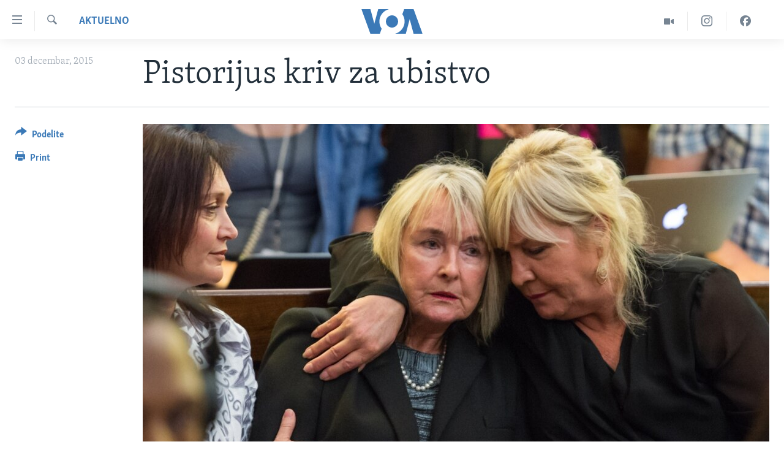

--- FILE ---
content_type: text/html; charset=utf-8
request_url: https://www.glasamerike.net/a/pistorius/3086522.html
body_size: 8119
content:

<!DOCTYPE html>
<html lang="sr" dir="ltr" class="no-js">
<head>
<link href="/Content/responsive/VOA/sr-Latn-CS/VOA-sr-Latn-CS.css?&amp;av=0.0.0.0&amp;cb=306" rel="stylesheet"/>
<script src="https://tags.glasamerike.net/voa-pangea/prod/utag.sync.js"></script> <script type='text/javascript' src='https://www.youtube.com/iframe_api' async></script>
<script type="text/javascript">
//a general 'js' detection, must be on top level in <head>, due to CSS performance
document.documentElement.className = "js";
var cacheBuster = "306";
var appBaseUrl = "/";
var imgEnhancerBreakpoints = [0, 144, 256, 408, 650, 1023, 1597];
var isLoggingEnabled = false;
var isPreviewPage = false;
var isLivePreviewPage = false;
if (!isPreviewPage) {
window.RFE = window.RFE || {};
window.RFE.cacheEnabledByParam = window.location.href.indexOf('nocache=1') === -1;
const url = new URL(window.location.href);
const params = new URLSearchParams(url.search);
// Remove the 'nocache' parameter
params.delete('nocache');
// Update the URL without the 'nocache' parameter
url.search = params.toString();
window.history.replaceState(null, '', url.toString());
} else {
window.addEventListener('load', function() {
const links = window.document.links;
for (let i = 0; i < links.length; i++) {
links[i].href = '#';
links[i].target = '_self';
}
})
}
var pwaEnabled = false;
var swCacheDisabled;
</script>
<meta charset="utf-8" />
<title>Pistorijus kriv za ubistvo </title>
<meta name="description" content="Vrhovni sud Južnoafričke Republike je proglasio krivim paraolimpijca Oskara Pistorijusa za ubistvo sa predumišljajem, devojke Rive Stinkemp i odbacio odluku nižeg suda da se radilo o ubistvu iz nehata.
Pistorijus je 2014. osuđen na pet godina zatvora, ali mu je posle nepunih godinu dana..." />
<meta name="keywords" content="Aktuelno, pistorius, ubistvo s predumišljajem" />
<meta name="viewport" content="width=device-width, initial-scale=1.0" />
<meta http-equiv="X-UA-Compatible" content="IE=edge" />
<meta name="robots" content="max-image-preview:large"><meta property="fb:pages" content="164018356324" />
<meta name="msvalidate.01" content="3286EE554B6F672A6F2E608C02343C0E" /><meta name="yandex-verification" content="6586910cc29e907e" />
<link href="https://www.glasamerike.net/a/pistorius/3086522.html" rel="canonical" />
<meta name="apple-mobile-web-app-title" content="Glas Amerike" />
<meta name="apple-mobile-web-app-status-bar-style" content="black" />
<meta name="apple-itunes-app" content="app-id=632618796, app-argument=//3086522.ltr" />
<meta content="Pistorijus kriv za ubistvo " property="og:title" />
<meta content="Vrhovni sud Južnoafričke Republike je proglasio krivim paraolimpijca Oskara Pistorijusa za ubistvo sa predumišljajem, devojke Rive Stinkemp i odbacio odluku nižeg suda da se radilo o ubistvu iz nehata.
Pistorijus je 2014. osuđen na pet godina zatvora, ali mu je posle nepunih godinu dana..." property="og:description" />
<meta content="article" property="og:type" />
<meta content="https://www.glasamerike.net/a/pistorius/3086522.html" property="og:url" />
<meta content="Glas Amerike" property="og:site_name" />
<meta content="https://twitter.com/GlasAmerikeVOA" property="article:publisher" />
<meta content="https://gdb.voanews.com/2719054f-33ac-44ae-baa1-f054e17eeb01_w1200_h630.jpg" property="og:image" />
<meta content="1200" property="og:image:width" />
<meta content="630" property="og:image:height" />
<meta content="242114202920708" property="fb:app_id" />
<meta content="summary_large_image" name="twitter:card" />
<meta content="@GlasAmerikeVOA" name="twitter:site" />
<meta content="https://gdb.voanews.com/2719054f-33ac-44ae-baa1-f054e17eeb01_w1200_h630.jpg" name="twitter:image" />
<meta content="Pistorijus kriv za ubistvo " name="twitter:title" />
<meta content="Vrhovni sud Južnoafričke Republike je proglasio krivim paraolimpijca Oskara Pistorijusa za ubistvo sa predumišljajem, devojke Rive Stinkemp i odbacio odluku nižeg suda da se radilo o ubistvu iz nehata.
Pistorijus je 2014. osuđen na pet godina zatvora, ali mu je posle nepunih godinu dana..." name="twitter:description" />
<link rel="amphtml" href="https://www.glasamerike.net/amp/pistorius/3086522.html" />
<script type="application/ld+json">{"articleSection":"Aktuelno","isAccessibleForFree":true,"headline":"Pistorijus kriv za ubistvo ","inLanguage":"sr-Latn-CS","keywords":"Aktuelno, pistorius, ubistvo s predumišljajem","author":{"@type":"Person","name":"VOA"},"datePublished":"2015-12-03 20:19:02Z","dateModified":"2015-12-03 20:41:02Z","publisher":{"logo":{"width":512,"height":220,"@type":"ImageObject","url":"https://www.glasamerike.net/Content/responsive/VOA/sr-Latn-CS/img/logo.png"},"@type":"NewsMediaOrganization","url":"https://www.glasamerike.net","sameAs":["https://facebook.com/GlasAmerikeVOA","https://twitter.com/GlasAmerikeVOA","https://www.youtube.com/c/GlasAmerikeVOA","https://www.instagram.com/GlasAmerikeVOA"],"name":"Glas Amerike","alternateName":""},"@context":"https://schema.org","@type":"NewsArticle","mainEntityOfPage":"https://www.glasamerike.net/a/pistorius/3086522.html","url":"https://www.glasamerike.net/a/pistorius/3086522.html","description":"Vrhovni sud Južnoafričke Republike je proglasio krivim paraolimpijca Oskara Pistorijusa za ubistvo sa predumišljajem, devojke Rive Stinkemp i odbacio odluku nižeg suda da se radilo o ubistvu iz nehata.\r\n Pistorijus je 2014. osuđen na pet godina zatvora, ali mu je posle nepunih godinu dana...","image":{"width":1080,"height":608,"@type":"ImageObject","url":"https://gdb.voanews.com/2719054f-33ac-44ae-baa1-f054e17eeb01_w1080_h608.jpg"},"name":"Pistorijus kriv za ubistvo "}</script>
<script src="/Scripts/responsive/infographics.b?v=dVbZ-Cza7s4UoO3BqYSZdbxQZVF4BOLP5EfYDs4kqEo1&amp;av=0.0.0.0&amp;cb=306"></script>
<script src="/Scripts/responsive/loader.b?v=Q26XNwrL6vJYKjqFQRDnx01Lk2pi1mRsuLEaVKMsvpA1&amp;av=0.0.0.0&amp;cb=306"></script>
<link rel="icon" type="image/svg+xml" href="/Content/responsive/VOA/img/webApp/favicon.svg" />
<link rel="alternate icon" href="/Content/responsive/VOA/img/webApp/favicon.ico" />
<link rel="apple-touch-icon" sizes="152x152" href="/Content/responsive/VOA/img/webApp/ico-152x152.png" />
<link rel="apple-touch-icon" sizes="144x144" href="/Content/responsive/VOA/img/webApp/ico-144x144.png" />
<link rel="apple-touch-icon" sizes="114x114" href="/Content/responsive/VOA/img/webApp/ico-114x114.png" />
<link rel="apple-touch-icon" sizes="72x72" href="/Content/responsive/VOA/img/webApp/ico-72x72.png" />
<link rel="apple-touch-icon-precomposed" href="/Content/responsive/VOA/img/webApp/ico-57x57.png" />
<link rel="icon" sizes="192x192" href="/Content/responsive/VOA/img/webApp/ico-192x192.png" />
<link rel="icon" sizes="128x128" href="/Content/responsive/VOA/img/webApp/ico-128x128.png" />
<meta name="msapplication-TileColor" content="#ffffff" />
<meta name="msapplication-TileImage" content="/Content/responsive/VOA/img/webApp/ico-144x144.png" />
<link rel="alternate" type="application/rss+xml" title="VOA - Top Stories [RSS]" href="/api/" />
<link rel="sitemap" type="application/rss+xml" href="/sitemap.xml" />
</head>
<body class=" nav-no-loaded cc_theme pg-article print-lay-article js-category-to-nav nojs-images ">
<script type="text/javascript" >
var analyticsData = {url:"https://www.glasamerike.net/a/pistorius/3086522.html",property_id:"480",article_uid:"3086522",page_title:"Pistorijus kriv za ubistvo ",page_type:"article",content_type:"article",subcontent_type:"article",last_modified:"2015-12-03 20:41:02Z",pub_datetime:"2015-12-03 20:19:02Z",pub_year:"2015",pub_month:"12",pub_day:"03",pub_hour:"20",pub_weekday:"Thursday",section:"aktuelno",english_section:"aktuelno",byline:"",categories:"aktuelno",tags:"pistorius;ubistvo s predumišljajem",domain:"www.glasamerike.net",language:"Serbian",language_service:"VOA Serbian",platform:"web",copied:"no",copied_article:"",copied_title:"",runs_js:"Yes",cms_release:"8.44.0.0.306",enviro_type:"prod",slug:"pistorius",entity:"VOA",short_language_service:"SER",platform_short:"W",page_name:"Pistorijus kriv za ubistvo "};
</script>
<noscript><iframe src="https://www.googletagmanager.com/ns.html?id=GTM-N8MP7P" height="0" width="0" style="display:none;visibility:hidden"></iframe></noscript><script type="text/javascript" data-cookiecategory="analytics">
var gtmEventObject = Object.assign({}, analyticsData, {event: 'page_meta_ready'});window.dataLayer = window.dataLayer || [];window.dataLayer.push(gtmEventObject);
if (top.location === self.location) { //if not inside of an IFrame
var renderGtm = "true";
if (renderGtm === "true") {
(function(w,d,s,l,i){w[l]=w[l]||[];w[l].push({'gtm.start':new Date().getTime(),event:'gtm.js'});var f=d.getElementsByTagName(s)[0],j=d.createElement(s),dl=l!='dataLayer'?'&l='+l:'';j.async=true;j.src='//www.googletagmanager.com/gtm.js?id='+i+dl;f.parentNode.insertBefore(j,f);})(window,document,'script','dataLayer','GTM-N8MP7P');
}
}
</script>
<!--Analytics tag js version start-->
<script type="text/javascript" data-cookiecategory="analytics">
var utag_data = Object.assign({}, analyticsData, {});
if(typeof(TealiumTagFrom)==='function' && typeof(TealiumTagSearchKeyword)==='function') {
var utag_from=TealiumTagFrom();var utag_searchKeyword=TealiumTagSearchKeyword();
if(utag_searchKeyword!=null && utag_searchKeyword!=='' && utag_data["search_keyword"]==null) utag_data["search_keyword"]=utag_searchKeyword;if(utag_from!=null && utag_from!=='') utag_data["from"]=TealiumTagFrom();}
if(window.top!== window.self&&utag_data.page_type==="snippet"){utag_data.page_type = 'iframe';}
try{if(window.top!==window.self&&window.self.location.hostname===window.top.location.hostname){utag_data.platform = 'self-embed';utag_data.platform_short = 'se';}}catch(e){if(window.top!==window.self&&window.self.location.search.includes("platformType=self-embed")){utag_data.platform = 'cross-promo';utag_data.platform_short = 'cp';}}
(function(a,b,c,d){ a="https://tags.glasamerike.net/voa-pangea/prod/utag.js"; b=document;c="script";d=b.createElement(c);d.src=a;d.type="text/java"+c;d.async=true; a=b.getElementsByTagName(c)[0];a.parentNode.insertBefore(d,a); })();
</script>
<!--Analytics tag js version end-->
<!-- Analytics tag management NoScript -->
<noscript>
<img style="position: absolute; border: none;" src="https://ssc.glasamerike.net/b/ss/bbgprod,bbgentityvoa/1/G.4--NS/342192440?pageName=voa%3aser%3aw%3aarticle%3apistorijus%20kriv%20za%20ubistvo%20&amp;c6=pistorijus%20kriv%20za%20ubistvo%20&amp;v36=8.44.0.0.306&amp;v6=D=c6&amp;g=https%3a%2f%2fwww.glasamerike.net%2fa%2fpistorius%2f3086522.html&amp;c1=D=g&amp;v1=D=g&amp;events=event1,event52&amp;c16=voa%20serbian&amp;v16=D=c16&amp;c5=aktuelno&amp;v5=D=c5&amp;ch=aktuelno&amp;c15=serbian&amp;v15=D=c15&amp;c4=article&amp;v4=D=c4&amp;c14=3086522&amp;v14=D=c14&amp;v20=no&amp;c17=web&amp;v17=D=c17&amp;mcorgid=518abc7455e462b97f000101%40adobeorg&amp;server=www.glasamerike.net&amp;pageType=D=c4&amp;ns=bbg&amp;v29=D=server&amp;v25=voa&amp;v30=480&amp;v105=D=User-Agent " alt="analytics" width="1" height="1" /></noscript>
<!-- End of Analytics tag management NoScript -->
<!--*** Accessibility links - For ScreenReaders only ***-->
<section>
<div class="sr-only">
<h2>Linkovi</h2>
<ul>
<li><a href="#content" data-disable-smooth-scroll="1">Idi na glavni sadržaj</a></li>
<li><a href="#navigation" data-disable-smooth-scroll="1">Idi na glavnu navigaciju</a></li>
<li><a href="#txtHeaderSearch" data-disable-smooth-scroll="1">Idi na pretragu</a></li>
</ul>
</div>
</section>
<div dir="ltr">
<div id="page">
<aside>
<div class="c-lightbox overlay-modal">
<div class="c-lightbox__intro">
<h2 class="c-lightbox__intro-title"></h2>
<button class="btn btn--rounded c-lightbox__btn c-lightbox__intro-next" title="Sledeća">
<span class="ico ico--rounded ico-chevron-forward"></span>
<span class="sr-only">Sledeća</span>
</button>
</div>
<div class="c-lightbox__nav">
<button class="btn btn--rounded c-lightbox__btn c-lightbox__btn--close" title="Zatvorite">
<span class="ico ico--rounded ico-close"></span>
<span class="sr-only">Zatvorite</span>
</button>
<button class="btn btn--rounded c-lightbox__btn c-lightbox__btn--prev" title="Prethodna">
<span class="ico ico--rounded ico-chevron-backward"></span>
<span class="sr-only">Prethodna</span>
</button>
<button class="btn btn--rounded c-lightbox__btn c-lightbox__btn--next" title="Sledeća">
<span class="ico ico--rounded ico-chevron-forward"></span>
<span class="sr-only">Sledeća</span>
</button>
</div>
<div class="c-lightbox__content-wrap">
<figure class="c-lightbox__content">
<span class="c-spinner c-spinner--lightbox">
<img src="/Content/responsive/img/player-spinner.png"
alt="please wait"
title="please wait" />
</span>
<div class="c-lightbox__img">
<div class="thumb">
<img src="" alt="" />
</div>
</div>
<figcaption>
<div class="c-lightbox__info c-lightbox__info--foot">
<span class="c-lightbox__counter"></span>
<span class="caption c-lightbox__caption"></span>
</div>
</figcaption>
</figure>
</div>
<div class="hidden">
<div class="content-advisory__box content-advisory__box--lightbox">
<span class="content-advisory__box-text">This image contains sensitive content which some people may find offensive or disturbing.</span>
<button class="btn btn--transparent content-advisory__box-btn m-t-md" value="text" type="button">
<span class="btn__text">
Click to reveal
</span>
</button>
</div>
</div>
</div>
<div class="print-dialogue">
<div class="container">
<h3 class="print-dialogue__title section-head">Print Options:</h3>
<div class="print-dialogue__opts">
<ul class="print-dialogue__opt-group">
<li class="form__group form__group--checkbox">
<input class="form__check " id="checkboxImages" name="checkboxImages" type="checkbox" checked="checked" />
<label for="checkboxImages" class="form__label m-t-md">Images</label>
</li>
<li class="form__group form__group--checkbox">
<input class="form__check " id="checkboxMultimedia" name="checkboxMultimedia" type="checkbox" checked="checked" />
<label for="checkboxMultimedia" class="form__label m-t-md">Multimedia</label>
</li>
</ul>
<ul class="print-dialogue__opt-group">
<li class="form__group form__group--checkbox">
<input class="form__check " id="checkboxEmbedded" name="checkboxEmbedded" type="checkbox" checked="checked" />
<label for="checkboxEmbedded" class="form__label m-t-md">Embedded Content</label>
</li>
<li class="hidden">
<input class="form__check " id="checkboxComments" name="checkboxComments" type="checkbox" />
<label for="checkboxComments" class="form__label m-t-md">Comments</label>
</li>
</ul>
</div>
<div class="print-dialogue__buttons">
<button class="btn btn--secondary close-button" type="button" title="Otkažite">
<span class="btn__text ">Otkažite</span>
</button>
<button class="btn btn-cust-print m-l-sm" type="button" title="Print">
<span class="btn__text ">Print</span>
</button>
</div>
</div>
</div>
<div class="ctc-message pos-fix">
<div class="ctc-message__inner">Link has been copied to clipboard</div>
</div>
</aside>
<div class="hdr-20 hdr-20--big">
<div class="hdr-20__inner">
<div class="hdr-20__max pos-rel">
<div class="hdr-20__side hdr-20__side--primary d-flex">
<label data-for="main-menu-ctrl" data-switcher-trigger="true" data-switch-target="main-menu-ctrl" class="burger hdr-trigger pos-rel trans-trigger" data-trans-evt="click" data-trans-id="menu">
<span class="ico ico-close hdr-trigger__ico hdr-trigger__ico--close burger__ico burger__ico--close"></span>
<span class="ico ico-menu hdr-trigger__ico hdr-trigger__ico--open burger__ico burger__ico--open"></span>
</label>
<div class="menu-pnl pos-fix trans-target" data-switch-target="main-menu-ctrl" data-trans-id="menu">
<div class="menu-pnl__inner">
<nav class="main-nav menu-pnl__item menu-pnl__item--first">
<ul class="main-nav__list accordeon" data-analytics-tales="false" data-promo-name="link" data-location-name="nav,secnav">
<li class="main-nav__item">
<a class="main-nav__item-name main-nav__item-name--link" href="http://m.glasamerike.net/" title="NASLOVNA" >NASLOVNA</a>
</li>
<li class="main-nav__item accordeon__item" data-switch-target="menu-item-925">
<label class="main-nav__item-name main-nav__item-name--label accordeon__control-label" data-switcher-trigger="true" data-for="menu-item-925">
RUBRIKE
<span class="ico ico-chevron-down main-nav__chev"></span>
</label>
<div class="main-nav__sub-list">
<a class="main-nav__item-name main-nav__item-name--link main-nav__item-name--sub" href="/z/2086" title="AMERIKA" data-item-name="aktuelno-amerika" >AMERIKA</a>
<a class="main-nav__item-name main-nav__item-name--link main-nav__item-name--sub" href="/z/2079" title="BALKAN" data-item-name="aktuelno-balkan" >BALKAN</a>
<a class="main-nav__item-name main-nav__item-name--link main-nav__item-name--sub" href="/z/2087" title="GLOBALNE TEME" data-item-name="aktuelno-svet" >GLOBALNE TEME</a>
<a class="main-nav__item-name main-nav__item-name--link main-nav__item-name--sub" href="/z/2080" title="EKONOMIJA" data-item-name="aktuelno-ekonomija" >EKONOMIJA</a>
<a class="main-nav__item-name main-nav__item-name--link main-nav__item-name--sub" href="/z/2083" title="NAUKA I TEHNOLOGIJA" data-item-name="aktuelno-nauka-tehnologija" >NAUKA I TEHNOLOGIJA</a>
<a class="main-nav__item-name main-nav__item-name--link main-nav__item-name--sub" href="/z/2081" title="MEDICINA" data-item-name="aktuelno-medicina" >MEDICINA</a>
<a class="main-nav__item-name main-nav__item-name--link main-nav__item-name--sub" href="/z/2078" title="KULTURA" data-item-name="aktuelno-kultura" >KULTURA</a>
<a class="main-nav__item-name main-nav__item-name--link main-nav__item-name--sub" href="/z/2084" title="DRUŠTVO" data-item-name="aktuelno-drustvo" >DRUŠTVO</a>
<a class="main-nav__item-name main-nav__item-name--link main-nav__item-name--sub" href="/z/2085" title="SPORT" data-item-name="aktuelno-sport" >SPORT</a>
<a class="main-nav__item-name main-nav__item-name--link main-nav__item-name--sub" href="/z/2082" title="INTERVJU" data-item-name="aktuelno-interview" >INTERVJU</a>
</div>
</li>
<li class="main-nav__item accordeon__item" data-switch-target="menu-item-926">
<label class="main-nav__item-name main-nav__item-name--label accordeon__control-label" data-switcher-trigger="true" data-for="menu-item-926">
TV PROGRAM
<span class="ico ico-chevron-down main-nav__chev"></span>
</label>
<div class="main-nav__sub-list">
<a class="main-nav__item-name main-nav__item-name--link main-nav__item-name--sub" href="/z/2172" title="Otvoreni studio" data-item-name="otvoreni-studio" >Otvoreni studio</a>
<a class="main-nav__item-name main-nav__item-name--link main-nav__item-name--sub" href="/p/7321.html" title="Iz Amerike" data-item-name="iz-amerike" >Iz Amerike</a>
</div>
</li>
</ul>
</nav>
<div class="menu-pnl__item">
<a href="https://learningenglish.voanews.com/" class="menu-pnl__item-link" alt="Learning English">Learning English</a>
</div>
<div class="menu-pnl__item menu-pnl__item--social">
<h5 class="menu-pnl__sub-head">Pratite nas</h5>
<a href="https://facebook.com/GlasAmerikeVOA" title="Pratite nas na Facebooku" data-analytics-text="follow_on_facebook" class="btn btn--rounded btn--social-inverted menu-pnl__btn js-social-btn btn-facebook" target="_blank" rel="noopener">
<span class="ico ico-facebook-alt ico--rounded"></span>
</a>
<a href="https://twitter.com/GlasAmerikeVOA" title="Pratite nas na Twitteru" data-analytics-text="follow_on_twitter" class="btn btn--rounded btn--social-inverted menu-pnl__btn js-social-btn btn-twitter" target="_blank" rel="noopener">
<span class="ico ico-twitter ico--rounded"></span>
</a>
<a href="https://www.youtube.com/c/GlasAmerikeVOA" title="Pratite naš YouTube kanal" data-analytics-text="follow_on_youtube" class="btn btn--rounded btn--social-inverted menu-pnl__btn js-social-btn btn-youtube" target="_blank" rel="noopener">
<span class="ico ico-youtube ico--rounded"></span>
</a>
<a href="https://www.instagram.com/GlasAmerikeVOA" title="Pratite nas na Instagramu" data-analytics-text="follow_on_instagram" class="btn btn--rounded btn--social-inverted menu-pnl__btn js-social-btn btn-instagram" target="_blank" rel="noopener">
<span class="ico ico-instagram ico--rounded"></span>
</a>
</div>
<div class="menu-pnl__item">
<a href="/navigation/allsites" class="menu-pnl__item-link">
<span class="ico ico-languages "></span>
Jezici
</a>
</div>
</div>
</div>
<label data-for="top-search-ctrl" data-switcher-trigger="true" data-switch-target="top-search-ctrl" class="top-srch-trigger hdr-trigger">
<span class="ico ico-close hdr-trigger__ico hdr-trigger__ico--close top-srch-trigger__ico top-srch-trigger__ico--close"></span>
<span class="ico ico-search hdr-trigger__ico hdr-trigger__ico--open top-srch-trigger__ico top-srch-trigger__ico--open"></span>
</label>
<div class="srch-top srch-top--in-header" data-switch-target="top-search-ctrl">
<div class="container">
<form action="/s" class="srch-top__form srch-top__form--in-header" id="form-topSearchHeader" method="get" role="search"><label for="txtHeaderSearch" class="sr-only">Pretraga</label>
<input type="text" id="txtHeaderSearch" name="k" placeholder="pretraga..." accesskey="s" value="" class="srch-top__input analyticstag-event" onkeydown="if (event.keyCode === 13) { FireAnalyticsTagEventOnSearch('search', $dom.get('#txtHeaderSearch')[0].value) }" />
<button title="Pretraga" type="submit" class="btn btn--top-srch analyticstag-event" onclick="FireAnalyticsTagEventOnSearch('search', $dom.get('#txtHeaderSearch')[0].value) ">
<span class="ico ico-search"></span>
</button></form>
</div>
</div>
<a href="/" class="main-logo-link">
<img src="/Content/responsive/VOA/sr-Latn-CS/img/logo-compact.svg" class="main-logo main-logo--comp" alt="site logo">
<img src="/Content/responsive/VOA/sr-Latn-CS/img/logo.svg" class="main-logo main-logo--big" alt="site logo">
</a>
</div>
<div class="hdr-20__side hdr-20__side--secondary d-flex">
<a href="https://www.facebook.com/GlasAmerikeVOA" title="Facebook" class="hdr-20__secondary-item" data-item-name="custom1">
<span class="ico-custom ico-custom--1 hdr-20__secondary-icon"></span>
</a>
<a href="https://www.instagram.com/GlasAmerikeVOA/" title="Instagram" class="hdr-20__secondary-item" data-item-name="custom2">
<span class="ico-custom ico-custom--2 hdr-20__secondary-icon"></span>
</a>
<a href="/z/2174" title="Video" class="hdr-20__secondary-item" data-item-name="video">
<span class="ico ico-video hdr-20__secondary-icon"></span>
</a>
<a href="/s" title="Pretraga" class="hdr-20__secondary-item hdr-20__secondary-item--search" data-item-name="search">
<span class="ico ico-search hdr-20__secondary-icon hdr-20__secondary-icon--search"></span>
</a>
<div class="srch-bottom">
<form action="/s" class="srch-bottom__form d-flex" id="form-bottomSearch" method="get" role="search"><label for="txtSearch" class="sr-only">Pretraga</label>
<input type="search" id="txtSearch" name="k" placeholder="pretraga..." accesskey="s" value="" class="srch-bottom__input analyticstag-event" onkeydown="if (event.keyCode === 13) { FireAnalyticsTagEventOnSearch('search', $dom.get('#txtSearch')[0].value) }" />
<button title="Pretraga" type="submit" class="btn btn--bottom-srch analyticstag-event" onclick="FireAnalyticsTagEventOnSearch('search', $dom.get('#txtSearch')[0].value) ">
<span class="ico ico-search"></span>
</button></form>
</div>
</div>
<img src="/Content/responsive/VOA/sr-Latn-CS/img/logo-print.gif" class="logo-print" alt="site logo">
<img src="/Content/responsive/VOA/sr-Latn-CS/img/logo-print_color.png" class="logo-print logo-print--color" alt="site logo">
</div>
</div>
</div>
<script>
if (document.body.className.indexOf('pg-home') > -1) {
var nav2In = document.querySelector('.hdr-20__inner');
var nav2Sec = document.querySelector('.hdr-20__side--secondary');
var secStyle = window.getComputedStyle(nav2Sec);
if (nav2In && window.pageYOffset < 150 && secStyle['position'] !== 'fixed') {
nav2In.classList.add('hdr-20__inner--big')
}
}
</script>
<div class="c-hlights c-hlights--breaking c-hlights--no-item" data-hlight-display="mobile,desktop">
<div class="c-hlights__wrap container p-0">
<div class="c-hlights__nav">
<a role="button" href="#" title="Prethodna">
<span class="ico ico-chevron-backward m-0"></span>
<span class="sr-only">Prethodna</span>
</a>
<a role="button" href="#" title="Sledeća">
<span class="ico ico-chevron-forward m-0"></span>
<span class="sr-only">Sledeća</span>
</a>
</div>
<span class="c-hlights__label">
<span class="">Najnovije</span>
<span class="switcher-trigger">
<label data-for="more-less-1" data-switcher-trigger="true" class="switcher-trigger__label switcher-trigger__label--more p-b-0" title="Više">
<span class="ico ico-chevron-down"></span>
</label>
<label data-for="more-less-1" data-switcher-trigger="true" class="switcher-trigger__label switcher-trigger__label--less p-b-0" title="Show less">
<span class="ico ico-chevron-up"></span>
</label>
</span>
</span>
<ul class="c-hlights__items switcher-target" data-switch-target="more-less-1">
</ul>
</div>
</div> <div id="content">
<main class="container">
<div class="hdr-container">
<div class="row">
<div class="col-category col-xs-12 col-md-2 pull-left"> <div class="category js-category">
<a class="" href="/z/2077">Aktuelno</a> </div>
</div><div class="col-title col-xs-12 col-md-10 pull-right"> <h1 class="title pg-title">
Pistorijus kriv za ubistvo
</h1>
</div><div class="col-publishing-details col-xs-12 col-sm-12 col-md-2 pull-left"> <div class="publishing-details ">
<div class="published">
<span class="date" >
<time pubdate="pubdate" datetime="2015-12-03T21:19:02+01:00">
03 decembar, 2015
</time>
</span>
</div>
</div>
</div><div class="col-lg-12 separator"> <div class="separator">
<hr class="title-line" />
</div>
</div><div class="col-multimedia col-xs-12 col-md-10 pull-right"> <div class="cover-media">
<figure class="media-image js-media-expand">
<div class="img-wrap">
<div class="thumb thumb16_9">
<img src="https://gdb.voanews.com/2719054f-33ac-44ae-baa1-f054e17eeb01_w250_r1_s.jpg" alt="Majka Rive Stinkemp u sudnici" />
</div>
</div>
<figcaption>
<span class="caption">Majka Rive Stinkemp u sudnici</span>
</figcaption>
</figure>
</div>
</div><div class="col-xs-12 col-md-2 pull-left article-share pos-rel"> <div class="share--box">
<div class="sticky-share-container" style="display:none">
<div class="container">
<a href="https://www.glasamerike.net" id="logo-sticky-share">&nbsp;</a>
<div class="pg-title pg-title--sticky-share">
Pistorijus kriv za ubistvo
</div>
<div class="sticked-nav-actions">
<!--This part is for sticky navigation display-->
<p class="buttons link-content-sharing p-0 ">
<button class="btn btn--link btn-content-sharing p-t-0 " id="btnContentSharing" value="text" role="Button" type="" title="Još opcija">
<span class="ico ico-share ico--l"></span>
<span class="btn__text ">
Podelite
</span>
</button>
</p>
<aside class="content-sharing js-content-sharing js-content-sharing--apply-sticky content-sharing--sticky"
role="complementary"
data-share-url="https://www.glasamerike.net/a/pistorius/3086522.html" data-share-title="Pistorijus kriv za ubistvo " data-share-text="">
<div class="content-sharing__popover">
<h6 class="content-sharing__title">Podelite</h6>
<button href="#close" id="btnCloseSharing" class="btn btn--text-like content-sharing__close-btn">
<span class="ico ico-close ico--l"></span>
</button>
<ul class="content-sharing__list">
<li class="content-sharing__item">
<div class="ctc ">
<input type="text" class="ctc__input" readonly="readonly">
<a href="" js-href="https://www.glasamerike.net/a/pistorius/3086522.html" class="content-sharing__link ctc__button">
<span class="ico ico-copy-link ico--rounded ico--s"></span>
<span class="content-sharing__link-text">Copy link</span>
</a>
</div>
</li>
<li class="content-sharing__item">
<a href="https://facebook.com/sharer.php?u=https%3a%2f%2fwww.glasamerike.net%2fa%2fpistorius%2f3086522.html"
data-analytics-text="share_on_facebook"
title="Facebook" target="_blank"
class="content-sharing__link js-social-btn">
<span class="ico ico-facebook ico--rounded ico--s"></span>
<span class="content-sharing__link-text">Facebook</span>
</a>
</li>
<li class="content-sharing__item">
<a href="https://twitter.com/share?url=https%3a%2f%2fwww.glasamerike.net%2fa%2fpistorius%2f3086522.html&amp;text=Pistorijus+kriv+za+ubistvo+"
data-analytics-text="share_on_twitter"
title="Twitter" target="_blank"
class="content-sharing__link js-social-btn">
<span class="ico ico-twitter ico--rounded ico--s"></span>
<span class="content-sharing__link-text">Twitter</span>
</a>
</li>
<li class="content-sharing__item">
<a href="mailto:?body=https%3a%2f%2fwww.glasamerike.net%2fa%2fpistorius%2f3086522.html&amp;subject=Pistorijus kriv za ubistvo "
title="Email"
class="content-sharing__link ">
<span class="ico ico-email ico--rounded ico--s"></span>
<span class="content-sharing__link-text">Email</span>
</a>
</li>
</ul>
</div>
</aside>
</div>
</div>
</div>
<div class="links">
<p class="buttons link-content-sharing p-0 ">
<button class="btn btn--link btn-content-sharing p-t-0 " id="btnContentSharing" value="text" role="Button" type="" title="Još opcija">
<span class="ico ico-share ico--l"></span>
<span class="btn__text ">
Podelite
</span>
</button>
</p>
<aside class="content-sharing js-content-sharing " role="complementary"
data-share-url="https://www.glasamerike.net/a/pistorius/3086522.html" data-share-title="Pistorijus kriv za ubistvo " data-share-text="">
<div class="content-sharing__popover">
<h6 class="content-sharing__title">Podelite</h6>
<button href="#close" id="btnCloseSharing" class="btn btn--text-like content-sharing__close-btn">
<span class="ico ico-close ico--l"></span>
</button>
<ul class="content-sharing__list">
<li class="content-sharing__item">
<div class="ctc ">
<input type="text" class="ctc__input" readonly="readonly">
<a href="" js-href="https://www.glasamerike.net/a/pistorius/3086522.html" class="content-sharing__link ctc__button">
<span class="ico ico-copy-link ico--rounded ico--l"></span>
<span class="content-sharing__link-text">Copy link</span>
</a>
</div>
</li>
<li class="content-sharing__item">
<a href="https://facebook.com/sharer.php?u=https%3a%2f%2fwww.glasamerike.net%2fa%2fpistorius%2f3086522.html"
data-analytics-text="share_on_facebook"
title="Facebook" target="_blank"
class="content-sharing__link js-social-btn">
<span class="ico ico-facebook ico--rounded ico--l"></span>
<span class="content-sharing__link-text">Facebook</span>
</a>
</li>
<li class="content-sharing__item">
<a href="https://twitter.com/share?url=https%3a%2f%2fwww.glasamerike.net%2fa%2fpistorius%2f3086522.html&amp;text=Pistorijus+kriv+za+ubistvo+"
data-analytics-text="share_on_twitter"
title="Twitter" target="_blank"
class="content-sharing__link js-social-btn">
<span class="ico ico-twitter ico--rounded ico--l"></span>
<span class="content-sharing__link-text">Twitter</span>
</a>
</li>
<li class="content-sharing__item">
<a href="mailto:?body=https%3a%2f%2fwww.glasamerike.net%2fa%2fpistorius%2f3086522.html&amp;subject=Pistorijus kriv za ubistvo "
title="Email"
class="content-sharing__link ">
<span class="ico ico-email ico--rounded ico--l"></span>
<span class="content-sharing__link-text">Email</span>
</a>
</li>
</ul>
</div>
</aside>
<p class="link-print visible-md visible-lg buttons p-0">
<button class="btn btn--link btn-print p-t-0" onclick="if (typeof FireAnalyticsTagEvent === 'function') {FireAnalyticsTagEvent({ on_page_event: 'print_story' });}return false" title="(CTRL+P)">
<span class="ico ico-print"></span>
<span class="btn__text">Print</span>
</button>
</p>
</div>
</div>
</div>
</div>
</div>
<div class="body-container">
<div class="row">
<div class="col-xs-12 col-sm-12 col-md-10 col-lg-10 pull-right">
<div class="row">
<div class="col-xs-12 col-sm-12 col-md-8 col-lg-8 pull-left bottom-offset content-offset">
<div id="article-content" class="content-floated-wrap fb-quotable">
<div class="wsw">
<p>Vrhovni sud Južnoafričke Republike je proglasio krivim paraolimpijca Oskara Pistorijusa za ubistvo sa predumišljajem, devojke Rive Stinkemp i odbacio odluku nižeg suda da se radilo o ubistvu iz nehata.</p>
<p>Pistorijus je 2014. osuđen na pet godina zatvora, ali mu je posle nepunih godinu dana dozvoljeno da kaznu izdržava u kućnom pritvoru.</p>
<p>Pistorijus će morati ponovo da se pojavi na sudu gde će mu, na osnovu nove presude biti izrečena i odgovarajuća kazna.</p>
<p> </p>
</div>
</div>
</div>
</div>
</div>
</div>
</div>
</main>
</div>
<footer role="contentinfo">
<div id="foot" class="foot">
<div class="container">
<div class="foot-nav collapsed" id="foot-nav">
<div class="menu">
<ul class="items">
<li class="socials block-socials">
<span class="handler" id="socials-handler">
Pratite nas
</span>
<div class="inner">
<ul class="subitems follow">
<li>
<a href="https://facebook.com/GlasAmerikeVOA" title="Pratite nas na Facebooku" data-analytics-text="follow_on_facebook" class="btn btn--rounded js-social-btn btn-facebook" target="_blank" rel="noopener">
<span class="ico ico-facebook-alt ico--rounded"></span>
</a>
</li>
<li>
<a href="https://twitter.com/GlasAmerikeVOA" title="Pratite nas na Twitteru" data-analytics-text="follow_on_twitter" class="btn btn--rounded js-social-btn btn-twitter" target="_blank" rel="noopener">
<span class="ico ico-twitter ico--rounded"></span>
</a>
</li>
<li>
<a href="https://www.youtube.com/c/GlasAmerikeVOA" title="Pratite naš YouTube kanal" data-analytics-text="follow_on_youtube" class="btn btn--rounded js-social-btn btn-youtube" target="_blank" rel="noopener">
<span class="ico ico-youtube ico--rounded"></span>
</a>
</li>
<li>
<a href="https://www.instagram.com/GlasAmerikeVOA" title="Pratite nas na Instagramu" data-analytics-text="follow_on_instagram" class="btn btn--rounded js-social-btn btn-instagram" target="_blank" rel="noopener">
<span class="ico ico-instagram ico--rounded"></span>
</a>
</li>
<li>
<a href="/rssfeeds" title="RSS" data-analytics-text="follow_on_rss" class="btn btn--rounded js-social-btn btn-rss" >
<span class="ico ico-rss ico--rounded"></span>
</a>
</li>
<li>
<a href="/subscribe.html" title="Subscribe" data-analytics-text="follow_on_subscribe" class="btn btn--rounded js-social-btn btn-email" >
<span class="ico ico-email ico--rounded"></span>
</a>
</li>
</ul>
</div>
</li>
<li class="block-primary collapsed collapsible item">
<span class="handler">
TV PROGRAMI
<span title="close tab" class="ico ico-chevron-up"></span>
<span title="open tab" class="ico ico-chevron-down"></span>
<span title="add" class="ico ico-plus"></span>
<span title="remove" class="ico ico-minus"></span>
</span>
<div class="inner">
<ul class="subitems">
<li class="subitem">
<a class="handler" href="/z/2172" title="Otvoreni Studio" >Otvoreni Studio</a>
</li>
<li class="subitem">
<a class="handler" href="/izamerike" title="Iz Amerike" >Iz Amerike</a>
</li>
</ul>
</div>
</li>
<li class="block-primary collapsed collapsible item">
<span class="handler">
INFORMACIJE
<span title="close tab" class="ico ico-chevron-up"></span>
<span title="open tab" class="ico ico-chevron-down"></span>
<span title="add" class="ico ico-plus"></span>
<span title="remove" class="ico ico-minus"></span>
</span>
<div class="inner">
<ul class="subitems">
<li class="subitem">
<a class="handler" href="/p/3924.html" title="O nama" >O nama</a>
</li>
<li class="subitem">
<a class="handler" href="/p/3926.html" title="Kontakt" >Kontakt</a>
</li>
<li class="subitem">
<a class="handler" href="https://www.voanews.com/p/5338.html" title="Privatnost" target="_blank" rel="noopener">Privatnost</a>
</li>
<li class="subitem">
<a class="handler" href="https://www.voanews.com/section-508" title="Dostupnost" target="_blank" rel="noopener">Dostupnost</a>
</li>
<li class="subitem">
<a class="handler" href="https://editorials.voa.gov/z/6208" title="Stav vlade SAD" >Stav vlade SAD</a>
</li>
</ul>
</div>
</li>
<li class="block-secondary collapsed collapsible item">
<span class="handler">
AKTUELNO
<span title="close tab" class="ico ico-chevron-up"></span>
<span title="open tab" class="ico ico-chevron-down"></span>
<span title="add" class="ico ico-plus"></span>
<span title="remove" class="ico ico-minus"></span>
</span>
<div class="inner">
<ul class="subitems">
<li class="subitem">
<a class="handler" href="/z/2086" title="Amerika" >Amerika</a>
</li>
<li class="subitem">
<a class="handler" href="/z/2087" title="Globalne teme" >Globalne teme</a>
</li>
<li class="subitem">
<a class="handler" href="/z/2079" title="Balkan" >Balkan</a>
</li>
<li class="subitem">
<a class="handler" href="/z/2082" title="Intervju" >Intervju</a>
</li>
<li class="subitem">
<a class="handler" href="/z/2083" title="Nauka i tehnologija" >Nauka i tehnologija</a>
</li>
<li class="subitem">
<a class="handler" href="/z/2081" title="Medicina" >Medicina</a>
</li>
<li class="subitem">
<a class="handler" href="/z/2078" title="Kultura" >Kultura</a>
</li>
<li class="subitem">
<a class="handler" href="/z/2085" title="Sport" >Sport</a>
</li>
</ul>
</div>
</li>
</ul>
</div>
</div>
<div class="foot__item foot__item--copyrights">
<p class="copyright"></p>
</div>
</div>
</div>
</footer> </div>
</div>
<script defer src="/Scripts/responsive/serviceWorkerInstall.js?cb=306"></script>
<script type="text/javascript">
// opera mini - disable ico font
if (navigator.userAgent.match(/Opera Mini/i)) {
document.getElementsByTagName("body")[0].className += " can-not-ff";
}
// mobile browsers test
if (typeof RFE !== 'undefined' && RFE.isMobile) {
if (RFE.isMobile.any()) {
document.getElementsByTagName("body")[0].className += " is-mobile";
}
else {
document.getElementsByTagName("body")[0].className += " is-not-mobile";
}
}
</script>
<script src="/conf.js?x=306" type="text/javascript"></script>
<div class="responsive-indicator">
<div class="visible-xs-block">XS</div>
<div class="visible-sm-block">SM</div>
<div class="visible-md-block">MD</div>
<div class="visible-lg-block">LG</div>
</div>
<script type="text/javascript">
var bar_data = {
"apiId": "3086522",
"apiType": "1",
"isEmbedded": "0",
"culture": "sr-Latn-CS",
"cookieName": "cmsLoggedIn",
"cookieDomain": "www.glasamerike.net"
};
</script>
<div id="scriptLoaderTarget" style="display:none;contain:strict;"></div>
</body>
</html>